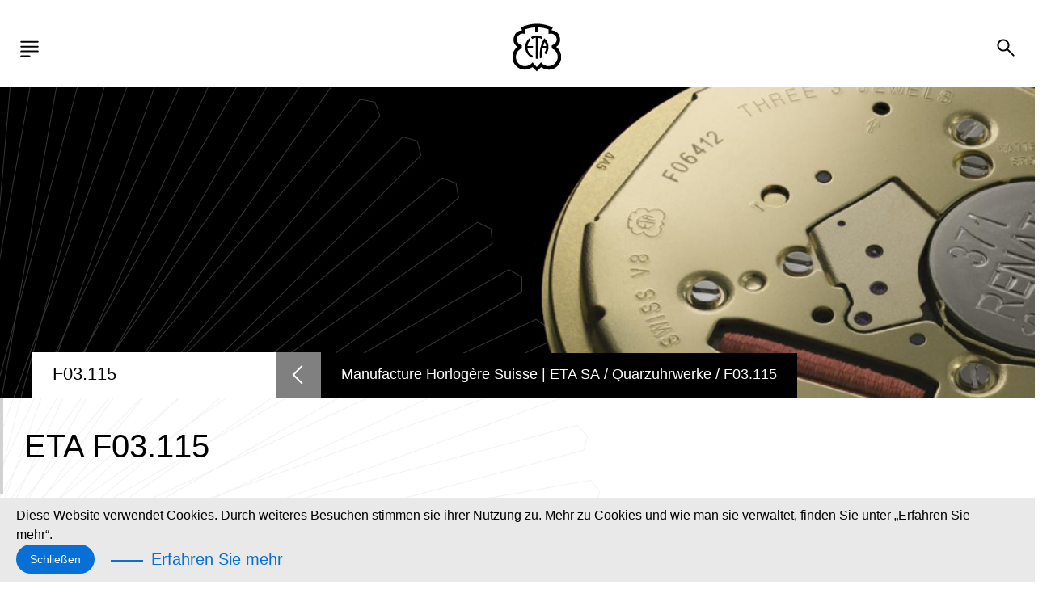

--- FILE ---
content_type: text/html; charset=UTF-8
request_url: https://www.eta.ch/de/unsere-produkte/quarzuhrwerke/eta-f03115
body_size: 8002
content:
<!DOCTYPE html>
<html lang="de" dir="ltr" prefix="content: http://purl.org/rss/1.0/modules/content/  dc: http://purl.org/dc/terms/  foaf: http://xmlns.com/foaf/0.1/  og: http://ogp.me/ns#  rdfs: http://www.w3.org/2000/01/rdf-schema#  schema: http://schema.org/  sioc: http://rdfs.org/sioc/ns#  sioct: http://rdfs.org/sioc/types#  skos: http://www.w3.org/2004/02/skos/core#  xsd: http://www.w3.org/2001/XMLSchema# ">
<head>
  <meta charset="utf-8" />
<script>(function(i,s,o,g,r,a,m){i["GoogleAnalyticsObject"]=r;i[r]=i[r]||function(){(i[r].q=i[r].q||[]).push(arguments)},i[r].l=1*new Date();a=s.createElement(o),m=s.getElementsByTagName(o)[0];a.async=1;a.src=g;m.parentNode.insertBefore(a,m)})(window,document,"script","https://www.google-analytics.com/analytics.js","ga");ga("create", "UA-60840473-2", {"cookieDomain":"auto"});ga("set", "anonymizeIp", true);ga("send", "pageview");</script>
<meta name="description" content="Das Kaliber ETA F03.115 ist ein Uhrwerk der Grösse 7¾´´´ mit Anzeige von Stunden, Minuten, mit oder ohne Sekunde im Zentrum und Datum und der Technologie HeavyDrive." />
<meta name="Generator" content="Drupal 9 (https://www.drupal.org)" />
<meta name="MobileOptimized" content="width" />
<meta name="HandheldFriendly" content="true" />
<meta name="viewport" content="width=device-width, initial-scale=1.0" />
<link rel="alternate" hreflang="en" href="https://www.eta.ch/en/our-products/quartz-movements/trendline/eta-trendline-f03115" />
<link rel="alternate" hreflang="fr" href="https://www.eta.ch/fr/nos-produits/mouvements-quartz/eta-f03115" />
<link rel="alternate" hreflang="de" href="https://www.eta.ch/de/unsere-produkte/quarzuhrwerke/eta-f03115" />
<link rel="icon" href="/themes/custom/wax_ui_subtheme/favicon.ico" type="image/vnd.microsoft.icon" />
<link rel="canonical" href="https://www.eta.ch/de/unsere-produkte/quarzuhrwerke/eta-f03115" />
<link rel="shortlink" href="https://www.eta.ch/de/node/312" />

    <title>ETA F03.115 | Manufacture Horlogère Suisse | ETA SA</title>
    <link rel="stylesheet" media="all" href="/sites/default/files/css/css_sl7QUD1H8m-3-HmAxYnsPVDgLlc-msHkQ9qf52aVYeE.css" />
<link rel="stylesheet" media="print" href="/sites/default/files/css/css_cHAfU4QVKQhY-RLZGoe7F1F-LefvPnI6PvpockaZGR4.css" />
<link rel="stylesheet" media="all" href="/sites/default/files/css/css_kZs5U9DyOoLIVlWd6iolgltc_s_tt8Az6_Fh3GYIlRQ.css" />

    


<script>(window.BOOMR_mq=window.BOOMR_mq||[]).push(["addVar",{"rua.upush":"false","rua.cpush":"false","rua.upre":"false","rua.cpre":"false","rua.uprl":"false","rua.cprl":"false","rua.cprf":"false","rua.trans":"","rua.cook":"false","rua.ims":"false","rua.ufprl":"false","rua.cfprl":"false","rua.isuxp":"false","rua.texp":"norulematch","rua.ceh":"false","rua.ueh":"false","rua.ieh.st":"0"}]);</script>
                              <script>!function(e){var n="https://s.go-mpulse.net/boomerang/";if("False"=="True")e.BOOMR_config=e.BOOMR_config||{},e.BOOMR_config.PageParams=e.BOOMR_config.PageParams||{},e.BOOMR_config.PageParams.pci=!0,n="https://s2.go-mpulse.net/boomerang/";if(window.BOOMR_API_key="EQMN7-4B3HM-VA7NM-VZH4L-KVAQ8",function(){function e(){if(!o){var e=document.createElement("script");e.id="boomr-scr-as",e.src=window.BOOMR.url,e.async=!0,i.parentNode.appendChild(e),o=!0}}function t(e){o=!0;var n,t,a,r,d=document,O=window;if(window.BOOMR.snippetMethod=e?"if":"i",t=function(e,n){var t=d.createElement("script");t.id=n||"boomr-if-as",t.src=window.BOOMR.url,BOOMR_lstart=(new Date).getTime(),e=e||d.body,e.appendChild(t)},!window.addEventListener&&window.attachEvent&&navigator.userAgent.match(/MSIE [67]\./))return window.BOOMR.snippetMethod="s",void t(i.parentNode,"boomr-async");a=document.createElement("IFRAME"),a.src="about:blank",a.title="",a.role="presentation",a.loading="eager",r=(a.frameElement||a).style,r.width=0,r.height=0,r.border=0,r.display="none",i.parentNode.appendChild(a);try{O=a.contentWindow,d=O.document.open()}catch(_){n=document.domain,a.src="javascript:var d=document.open();d.domain='"+n+"';void(0);",O=a.contentWindow,d=O.document.open()}if(n)d._boomrl=function(){this.domain=n,t()},d.write("<bo"+"dy onload='document._boomrl();'>");else if(O._boomrl=function(){t()},O.addEventListener)O.addEventListener("load",O._boomrl,!1);else if(O.attachEvent)O.attachEvent("onload",O._boomrl);d.close()}function a(e){window.BOOMR_onload=e&&e.timeStamp||(new Date).getTime()}if(!window.BOOMR||!window.BOOMR.version&&!window.BOOMR.snippetExecuted){window.BOOMR=window.BOOMR||{},window.BOOMR.snippetStart=(new Date).getTime(),window.BOOMR.snippetExecuted=!0,window.BOOMR.snippetVersion=12,window.BOOMR.url=n+"EQMN7-4B3HM-VA7NM-VZH4L-KVAQ8";var i=document.currentScript||document.getElementsByTagName("script")[0],o=!1,r=document.createElement("link");if(r.relList&&"function"==typeof r.relList.supports&&r.relList.supports("preload")&&"as"in r)window.BOOMR.snippetMethod="p",r.href=window.BOOMR.url,r.rel="preload",r.as="script",r.addEventListener("load",e),r.addEventListener("error",function(){t(!0)}),setTimeout(function(){if(!o)t(!0)},3e3),BOOMR_lstart=(new Date).getTime(),i.parentNode.appendChild(r);else t(!1);if(window.addEventListener)window.addEventListener("load",a,!1);else if(window.attachEvent)window.attachEvent("onload",a)}}(),"".length>0)if(e&&"performance"in e&&e.performance&&"function"==typeof e.performance.setResourceTimingBufferSize)e.performance.setResourceTimingBufferSize();!function(){if(BOOMR=e.BOOMR||{},BOOMR.plugins=BOOMR.plugins||{},!BOOMR.plugins.AK){var n=""=="true"?1:0,t="",a="gqhbh7qxzcoay2lmj2ia-f-ef7f023e6-clientnsv4-s.akamaihd.net",i="false"=="true"?2:1,o={"ak.v":"39","ak.cp":"882377","ak.ai":parseInt("998494",10),"ak.ol":"0","ak.cr":9,"ak.ipv":4,"ak.proto":"h2","ak.rid":"3b9ec7a6","ak.r":44387,"ak.a2":n,"ak.m":"","ak.n":"essl","ak.bpcip":"52.14.19.0","ak.cport":48790,"ak.gh":"23.192.164.12","ak.quicv":"","ak.tlsv":"tls1.3","ak.0rtt":"","ak.0rtt.ed":"","ak.csrc":"-","ak.acc":"","ak.t":"1768705680","ak.ak":"hOBiQwZUYzCg5VSAfCLimQ==5BTzUVimt+K77nVvMDdVu8i8viqGFUN4LNzOJuQaYTZC3oRhYFuJFSxDnsPyCvLkFoPhfU/hLs/Mk5Uy+4EJsu1zijVEIkc/05LJSMLhCqMo6bwYDSnbH3NwQYN4J37M9X9pC+7cn9FmcchwGqYHSfDKQGgxcwHA18RF86Wq/1YeVKTjeRyUD8YfAMqJGE198i3fHDdLBlsHooXuHpNY2u/FL7yL4Kyf1vwCXrHUQqNPnE3t92lRbCZ4UlUlnadyMGcPiIoTuzwIGBehBw6GVNcCPnDDHIdwIxvGBNuky10aAGz2r8pANuI9zHTIAWiAcSVWdo6WJJs3G8fV+DmOPPQWw7vEWDE8tLUVJP0y6seW4Q+4s/RL8c0Lea1lhxVRo7iby96takilgR92OXv+V9NcDnPE3Cj2+7VesB2MDQU=","ak.pv":"5","ak.dpoabenc":"","ak.tf":i};if(""!==t)o["ak.ruds"]=t;var r={i:!1,av:function(n){var t="http.initiator";if(n&&(!n[t]||"spa_hard"===n[t]))o["ak.feo"]=void 0!==e.aFeoApplied?1:0,BOOMR.addVar(o)},rv:function(){var e=["ak.bpcip","ak.cport","ak.cr","ak.csrc","ak.gh","ak.ipv","ak.m","ak.n","ak.ol","ak.proto","ak.quicv","ak.tlsv","ak.0rtt","ak.0rtt.ed","ak.r","ak.acc","ak.t","ak.tf"];BOOMR.removeVar(e)}};BOOMR.plugins.AK={akVars:o,akDNSPreFetchDomain:a,init:function(){if(!r.i){var e=BOOMR.subscribe;e("before_beacon",r.av,null,null),e("onbeacon",r.rv,null,null),r.i=!0}return this},is_complete:function(){return!0}}}}()}(window);</script></head>
<body>
  
    <div class="dialog-off-canvas-main-canvas" data-off-canvas-main-canvas>
    <div class="wrapper" id="top" tabindex="-1">
  <div class="row grid-4-tiny-2">
    <div></div>
    <div></div>
    <div></div>
    <div></div>
  </div>
      
<header
	role="banner">
		<div class="header_desktop">
		<ul class="skip_links noprint">
  <li><a href="#main">Go to content</a></li>
  <li><a href="#nav">Go to navigation</a></li>
  <li><a href="#searchBtn">Go to search</a></li>
  <li><a href="#footer">Go to footer</a></li>
</ul>
		<nav role="navigation" class="main_menu" id="nav" tabindex="-1">
			<ol>
				<li class="logo">
  <a href="/de">
    <img src="/themes/custom/wax_ui_subtheme/dist/img/global/logo.svg" alt="Gehen Sie zurück zur Startseite von ETA SA"
         title="Gehen Sie zurück zur Startseite von ETA SA"
         width="60" height="60" role="img"/>
  </a>
</li>
				<li class="menu_link">
									<!-- Get parent menu title -->
		<ul class="menu_link-depth1">
							<li>
					<a
						href="/de/unternehmen" >
												<span lang="en">The Motorist of Time</span>
					</a>
											<ul
							class="menu_link-depth2">
							<!-- Get first child item (depth 2) -->
															<li>
									<a href="/de/wo-wir-sind" >
										<span lang="en">
											Wo wir sind
										</span>
									</a>
									<!-- Get second child menu item (depth 3) -->
																	</li>
															<li>
									<a href="/de/motorist-time/history" >
										<span lang="en">
											 Geschichte
										</span>
									</a>
									<!-- Get second child menu item (depth 3) -->
																	</li>
															<li>
									<a href="/de/unternehmen/qualitaetspolitik-von-eta" >
										<span lang="en">
											Qualität
										</span>
									</a>
									<!-- Get second child menu item (depth 3) -->
																	</li>
															<li>
									<a href="/de/unternehmen/einkauf" >
										<span lang="en">
											Einkauf
										</span>
									</a>
									<!-- Get second child menu item (depth 3) -->
																	</li>
															<li>
									<a href="/de/unternehmen/edutainement" >
										<span lang="en">
											Edutainement
										</span>
									</a>
									<!-- Get second child menu item (depth 3) -->
																	</li>
													</ul>
									</li>
							<li>
					<a
						href="/de/knowhow" >
												<span lang="en">Knowhow</span>
					</a>
											<ul
							class="menu_link-depth2">
							<!-- Get first child item (depth 2) -->
															<li>
									<a href="/de/knowhow/quartz-knowhow" >
										<span lang="en">
											Quarzuhrwerke
										</span>
									</a>
									<!-- Get second child menu item (depth 3) -->
																			<ul class="menu_link-depth3">
																							<li>
													<a href="/de/knowhow/quartz-knowhow" >
														<span lang="en">
															HeavyDrive
														</span>
													</a>
												</li>
																							<li>
													<a href="/de/knowhow/quartz-knowhow#precidrive" >
														<span lang="en">
															PreciDrive
														</span>
													</a>
												</li>
																							<li>
													<a href="/de/knowhow/quartz-knowhow#powerdrive" >
														<span lang="en">
															PowerDrive
														</span>
													</a>
												</li>
																					</ul>
																	</li>
															<li>
									<a href="/de/knowhow/mechanisch" >
										<span lang="en">
											Mechanische Uhrwerke
										</span>
									</a>
									<!-- Get second child menu item (depth 3) -->
																			<ul class="menu_link-depth3">
																							<li>
													<a href="/de/knowhow/mechanisch/gangreserve" >
														<span lang="en">
															Gangreserve
														</span>
													</a>
												</li>
																							<li>
													<a href="/de/knowhow/mechanisch/praezisionsstabilitaet" >
														<span lang="en">
															Präzisionsstabilität
														</span>
													</a>
												</li>
																							<li>
													<a href="/de/knowhow/mechanisch/stossfestigkeit" >
														<span lang="en">
															Stossfestigkeit
														</span>
													</a>
												</li>
																							<li>
													<a href="/de/knowhow/mechanisch/amagnetisches-nivachron" >
														<span lang="en">
															Amagnetisches Nivachron™
														</span>
													</a>
												</li>
																							<li>
													<a href="/de/knowhow/mechanisch/amagnetisches-silizium" >
														<span lang="en">
															Amagnetisches Silizium
														</span>
													</a>
												</li>
																					</ul>
																	</li>
													</ul>
									</li>
							<li>
					<a
						href="/de/quarzuhrwerke"  class="active" >
												<span lang="en">Quarzuhrwerke</span>
					</a>
									</li>
							<li>
					<a
						href="/de/karriere-lehrstellen" >
												<span lang="en">Karriere &amp; Lehrstellen</span>
					</a>
											<ul
							class="menu_link-depth2">
							<!-- Get first child item (depth 2) -->
															<li>
									<a href="/de/karriere-lehrstellen" >
										<span lang="en">
											Arbeiten bei ETA
										</span>
									</a>
									<!-- Get second child menu item (depth 3) -->
																			<ul class="menu_link-depth3">
																							<li>
													<a href="/de/karriere-lehrstellen/arbeiten-bei-eta" >
														<span lang="en">
															Das Unternehmen
														</span>
													</a>
												</li>
																							<li>
													<a href="/de/karriere-lehrstellen/stellenangebote" >
														<span lang="en">
															Stellenangebote
														</span>
													</a>
												</li>
																					</ul>
																	</li>
															<li>
									<a href="/de/lehrstellen" >
										<span lang="en">
											Eine Lehrstelle bei ETA
										</span>
									</a>
									<!-- Get second child menu item (depth 3) -->
																			<ul class="menu_link-depth3">
																							<li>
													<a href="/de/FutureJump" >
														<span lang="en">
															FUTURE JUMP App
														</span>
													</a>
												</li>
																							<li>
													<a href="/de/berufserkundungstage" >
														<span lang="en">
															Berufserkundungstage / Infoanlässe
														</span>
													</a>
												</li>
																							<li>
													<a href="/de/news/informationsveranstaltungen" >
														<span lang="en">
															Informationsveranstaltungen
														</span>
													</a>
												</li>
																					</ul>
																	</li>
															<li>
									<a href="/de/karriere-lehrstellen/von-der-theorie-die-praxis" >
										<span lang="en">
											Praktikum
										</span>
									</a>
									<!-- Get second child menu item (depth 3) -->
																	</li>
													</ul>
									</li>
							<li>
					<a
						href="/de/services" >
												<span lang="en">Services</span>
					</a>
											<ul
							class="menu_link-depth2">
							<!-- Get first child item (depth 2) -->
															<li>
									<a href="/de/services/eta-customer-service" >
										<span lang="en">
											ETA Customer Service
										</span>
									</a>
									<!-- Get second child menu item (depth 3) -->
																	</li>
															<li>
									<a href="/de/services/eta-kundenausbildung" >
										<span lang="en">
											ETA Kundenausbildung
										</span>
									</a>
									<!-- Get second child menu item (depth 3) -->
																	</li>
													</ul>
									</li>
					</ul>
	
				</li>
								  <!-- lang menu -->
<li class="noprint lang">
												<button type="button" class="language" title="Wählen Sie eine Sprache (Strom:Deutsch)">
				de
			</button>
				<ul>
					<li>
				<a href="/en/our-products/quartz-movements/trendline/eta-trendline-f03115" title="Englisch" lang="en" class="inactive">
					en
				</a>
			</li>
					<li>
				<a href="/fr/nos-produits/mouvements-quartz/eta-f03115" title="Französisch" lang="fr" class="inactive">
					fr
				</a>
			</li>
					<li>
				<a href="/de/unsere-produkte/quarzuhrwerke/eta-f03115" title="Deutsch" lang="de" class="active">
					de
				</a>
			</li>
			</ul>
</li>



			</ol>

		</nav>

					<div id="search" role="search" class="search_btn" tabindex="-1">
		<button type="button" id="searchBtn" class="search">
			<span class="a11y_hidden">Open search box</span>
		</button>
	</div>
	<div id="searchForm" class="search_container">
		<form class="floating_label noprint" action="/de/search/node" method="get">
			<li class="logo">
  <a href="/de">
    <img src="/themes/custom/wax_ui_subtheme/dist/img/global/logo.svg" alt="Gehen Sie zurück zur Startseite von ETA SA"
         title="Gehen Sie zurück zur Startseite von ETA SA"
         width="60" height="60" role="img"/>
  </a>
</li>
			<button type="button" id="searchClose" class="close search_close">
				<span class="a11y_hidden">Close search box</span>
			</button>
			<label for="keyword">Suche</label>
			<input id="keyword" name="keys" type="search" placeholder="Suche"/>
			<button type="submit" class="search">
				<span class="a11y_hidden">Launch the search on the site</span>
			</button>
		</form>
	</div>
	</div>
	
		<div class="header_mobile noprint">
		<ul class="skip_links noprint">
  <li><a href="#main">Go to content</a></li>
  <li><a href="#nav">Go to navigation</a></li>
  <li><a href="#searchBtn">Go to search</a></li>
  <li><a href="#footer">Go to footer</a></li>
</ul>
		<ul class="menu_mobile" id="navM">
			<li>
				<button type="button" class="burger" id="displayMenuMobile" aria-label="Open the menu">
					<span class="a11y_hidden">Menü</span>
				</button>
				<div
					class="submenu_burger_mobile" id="submenuBurgerMobile">
					<!-- header burger menu -->
					<div class="top_burger">
						<button type="button" id="burgerMobileClose" class="close">
							<span class="a11y_hidden">Close menu</span>
						</button>

						<a href="https://shopb2b.eta.ch/?___store=de" class="ext_link" target="_blank" title="ETAshop B2B (neues Fenster)">ETAshop B2B</a>
					</div>
					<nav role="navigation" class="main_nav_mobile" id="navMobile" tabindex="-1">
						<ol>
																								<li>
									<button><a class="menu-link-mobile-text" href="/de/unternehmen">The Motorist of Time</a></button>
					<ul class="menu_link-depth2">

													<li>
								<a href="/de/wo-wir-sind" >
									<span lang="en">
										Wo wir sind
									</span>
								</a>
							</li>
													<li>
								<a href="/de/motorist-time/history" >
									<span lang="en">
										 Geschichte
									</span>
								</a>
							</li>
													<li>
								<a href="/de/unternehmen/qualitaetspolitik-von-eta" >
									<span lang="en">
										Qualität
									</span>
								</a>
							</li>
													<li>
								<a href="/de/unternehmen/einkauf" >
									<span lang="en">
										Einkauf
									</span>
								</a>
							</li>
													<li>
								<a href="/de/unternehmen/edutainement" >
									<span lang="en">
										Edutainement
									</span>
								</a>
							</li>
											</ul>
							</li>
								<li>
									<button><a class="menu-link-mobile-text" href="/de/knowhow">Knowhow</a></button>
					<ul class="menu_link-depth2">

													<li>
								<a href="/de/knowhow/quartz-knowhow" >
									<span lang="en">
										Quarzuhrwerke
									</span>
								</a>
							</li>
													<li>
								<a href="/de/knowhow/mechanisch" >
									<span lang="en">
										Mechanische Uhrwerke
									</span>
								</a>
							</li>
											</ul>
							</li>
								<li>
									<a href="/de/quarzuhrwerke" class="nochild">Quarzuhrwerke</a>
							</li>
								<li>
									<button><a class="menu-link-mobile-text" href="/de/karriere-lehrstellen">Karriere &amp; Lehrstellen</a></button>
					<ul class="menu_link-depth2">

													<li>
								<a href="/de/karriere-lehrstellen" >
									<span lang="en">
										Arbeiten bei ETA
									</span>
								</a>
							</li>
													<li>
								<a href="/de/lehrstellen" >
									<span lang="en">
										Eine Lehrstelle bei ETA
									</span>
								</a>
							</li>
													<li>
								<a href="/de/karriere-lehrstellen/von-der-theorie-die-praxis" >
									<span lang="en">
										Praktikum
									</span>
								</a>
							</li>
											</ul>
							</li>
								<li>
									<button><a class="menu-link-mobile-text" href="/de/services">Services</a></button>
					<ul class="menu_link-depth2">

													<li>
								<a href="/de/services/eta-customer-service" >
									<span lang="en">
										ETA Customer Service
									</span>
								</a>
							</li>
													<li>
								<a href="/de/services/eta-kundenausbildung" >
									<span lang="en">
										ETA Kundenausbildung
									</span>
								</a>
							</li>
											</ul>
							</li>
				  <!-- lang menu -->
<li class="noprint lang">
												<button type="button" class="language" title="Wählen Sie eine Sprache (Strom:Deutsch)">
				de
			</button>
				<ul>
					<li>
				<a href="/en/our-products/quartz-movements/trendline/eta-trendline-f03115" title="Englisch" lang="en" class="inactive">
					en
				</a>
			</li>
					<li>
				<a href="/fr/nos-produits/mouvements-quartz/eta-f03115" title="Französisch" lang="fr" class="inactive">
					fr
				</a>
			</li>
					<li>
				<a href="/de/unsere-produkte/quarzuhrwerke/eta-f03115" title="Deutsch" lang="de" class="active">
					de
				</a>
			</li>
			</ul>
</li>




						</ol>
						<p><strong>ETA SA Manufacture Horlogère Suisse</strong><br />
Schild-Rust-Strasse 17 - CH-2540 Grenchen<br />
Tel: +41 32 655 71 11</p>

						<a href="/de/kontakt" class="caret_link">Kontakt</a>
					</nav>
				</div>
			</li>

						<li class="logo">
  <a href="/de">
    <img src="/themes/custom/wax_ui_subtheme/dist/img/global/logo.svg" alt="Gehen Sie zurück zur Startseite von ETA SA"
         title="Gehen Sie zurück zur Startseite von ETA SA"
         width="60" height="60" role="img"/>
  </a>
</li>

							<li class="noprint">
		<button type="button" id="searchBtnMobile" class="search search_trigger">
			<span class="a11y_hidden">Open search box</span>
		</button>
		<div id="searchMobile" class="search_container" role="search" tabindex="-1">
			<form class="floating_label noprint" action="/de/search/node" method="get">
				<button type="button" id="searchCloseMobile" class="close search_close">
					<span class="a11y_hidden">Close search box</span>
				</button>
				<label for="keywordMobile">Suche</label>
				<input id="keywordMobile" name="keys" type="search" placeholder="Suche"/>
				<button type="submit" class="search">
					<span class="a11y_hidden">Launch the search on the site</span>
				</button>
			</form>
		</div>
	</li>

		</ul>
	</div>
	</header>





  <main role="main" id="main" class="content_type " tabindex="-1">
      <div data-drupal-messages-fallback class="hidden"></div>  <div class="banner">
      
                  
  <img srcset="/sites/default/files/styles/header_image/public/header-images/Images_mouvements-quartz_F06.412-1_18.jpg?itok=Ec9535wi 1x, /sites/default/files/styles/header_image_retina/public/header-images/Images_mouvements-quartz_F06.412-1_18.jpg?itok=Ns2ddlHR 2x" src="/sites/default/files/styles/header_image/public/header-images/Images_mouvements-quartz_F06.412-1_18.jpg?itok=Ec9535wi" alt="" typeof="foaf:Image" />



      
    
              <div class="info_page">
        <h1>F03.115</h1>
        <a href="javascript:history.back();"><span class="a11y_hidden">Return to previous page</span></a>
              <div class="breadcrumb">
        <p class="a11y_hidden">You are here :</p>
        <ol>
                            <li>
                                          <a href="/de">Manufacture Horlogère Suisse | ETA SA</a>
                                  </li>
                            <li>
                                          <a href="/de/quarzuhrwerke">Quarzuhrwerke</a>
                                  </li>
                            <li>
                                        <span class="active">F03.115</span>
                                  </li>
                    </ol>
    </div>



      </div>
      </div>



<img src="/themes/custom/wax_ui_subtheme/dist/img/home/pattern_left.png" alt="" class="pattern_left"/>

<div class="grid-2-tiny-1 has-gutter-xl title_product">
    <div class="full">
        <h2 class="animate">Eta F03.115</h2>
    </div>
    <div class="one-half">
        
                  
  <img srcset="/sites/default/files/styles/product_image/public/product-front-images/F03_115_recto_0_0.png?itok=7ylGDZaU 1x, /sites/default/files/styles/product_image_retina/public/product-front-images/F03_115_recto_0_0.png?itok=CE9CWFGa 2x" src="/sites/default/files/styles/product_image/public/product-front-images/F03_115_recto_0_0.png?itok=7ylGDZaU" alt="F03.115" title="F03.115" typeof="foaf:Image" />



      
    </div>
    <div class="one-half">
        
                  
  <img srcset="/sites/default/files/styles/product_image/public/product-back-images/F03_115_verso.jpg?itok=YJEmJbvO 1x, /sites/default/files/styles/product_image_retina/public/product-back-images/F03_115_verso.jpg?itok=mmArUWUD 2x" src="/sites/default/files/styles/product_image/public/product-back-images/F03_115_verso.jpg?itok=YJEmJbvO" alt="F03.115" title="F03.115" typeof="foaf:Image" />



      
    </div>

    </div>

<!-- caracteristic -->
<div class="grid-2-medium-1 has-gutter-xl">  <!-- video video_right-->
    <div class="one-half">
        <div class="caracteristic grid-2-tiny-1">
            <h3 class="full">Spezifikationen</h3>
            <div class="one-half">
                
              
  <img loading="lazy" src="/sites/default/files/styles/product_schema_image/public/product-schema-images/98-Picto.png?itok=OMxih9ND" width="166" height="166" alt="F03.115" title="F03.115" typeof="foaf:Image" class="image-style-product-schema-image" />



      
            </div>
            <div class="one-half detail">
                <p>
                    
            
    
            7
       <span class="a11y_hidden">lignes</span> 
            ¾
       ‴

      
                </p>
                <p>
                    Durchmesser 17,20 mm
                </p>
                <p>
                    Höhe 
            2,50 mm
      
                </p>
            </div>
            <div class="full">
                
            <p><br />
Stunden, Minuten, mit oder ohne Zentrumssekunde<br />
Datumsanzeige im Fenster<br /><br />
Sekundenstopp / Motorstopp<br />
Batterie-End-Anzeige (E.O.L.)<br /><br />
3 Steine<br />
HeavyDrive<br /><br />
Theoretische Autonomie der Batterie:<br />
- 34 Monate (Batterie 20.0 mAh)<br />
- 48 Monate (Batterie 28.0 mAh)<br />
 </p>
      
            </div>
            <div class="full body-summary">
                Das Kaliber ETA F03.115 ist ein Uhrwerk der Grösse 7¾´´´ mit Anzeige von Stunden, Minuten, mit oder ohne Sekunde im Zentrum und Datum und der Technologie HeavyDrive.
            </div>
        </div>
    </div>

    <div class="one-half">
          <a href="https://shopb2b.eta.ch/catalog/product/view/id/68195/s/f03-115-f03.115/category/14/" target="_blank" class="ext_link" title="ETAshop B2B (neues Fenster)">ETAshop B2B</a>

        
                <div>
      <h2 class="animate">
            Links
      </h2>
    

      <ul>
        <li>
    <a href="https://shopb2b.eta.ch/catalog/product/view/id/68195/s/f03-115-f03.115/category/14/#technicaldocuments" target="_blank" class="ext_link" title="Technische Dokumentation (neues Fenster)">Technische Dokumentation</a>
  </li>

      
    </ul>
  
  
  
</div>

        
    </div>
</div>
<!-- caracteristic -->


  </main>
  <a href="#top" class="top_page" id="go_top"><span class="a11y_hidden">Go to top of page</span></a>
      
<footer id="footer" role="contentinfo" tabindex="-1" class="row over-grid">
    <div class="grid-4-tiny-1 has-gutter">
        <ul class="main_links">
                                                                <li>
                <a href="/de/unternehmen" lang="de">The Motorist of Time</a>
            </li>
                    <li>
                <a href="/de/knowhow" lang="de">Knowhow</a>
            </li>
                    <li>
                <a href="/de/quarzuhrwerke" lang="de">Quarzuhrwerke</a>
            </li>
                    <li>
                <a href="/de/karriere-lehrstellen" lang="de">Karriere &amp; Lehrstellen</a>
            </li>
                    <li>
                <a href="/de/services" lang="de">Services</a>
            </li>
            
        </ul>
        <div>
              <div class="title">Produkte</div>
<ul>
  <li>
    <a href="/de/quarzuhrwerke">Quarzuhrwerke</a>
</li>
</ul>



            <a href="https://shopb2b.eta.ch/?___store=de" class="ext_link" target="_blank"
               title="ETAshop B2B (neues Fenster)">ETAshop B2B</a>
        </div>
        <div>
            <div class="title">Kontakt</div>
            <p><strong>ETA SA Manufacture Horlogère Suisse</strong><br />
Schild-Rust-Strasse 17 - CH-2540 Grenchen<br />
Tel: +41 32 655 71 11</p>

            <a href="/de/kontakt" class="caret_link">Kontakt</a>
            <div class="a11y_hidden">Follow us on social media</div>
            <ul class="social_links">
                <li>
                    <a href="https://www.youtube.com/channel/UCTUGWyQmhuePYQek8K8PtpQ" title="Youtube (neues Fenster)" class="yt" target="_blank"><span class="a11y_hidden">Visit our youtube channel</span></a>
                </li>
                <li>
                    <a href="https://www.facebook.com/ETAmanufactureHorlogereSuisse/" title="Facebook (neues Fenster)" class="fb" target="_blank"><span class="a11y_hidden">Join us on facebook</span></a>
                </li>
                <li>
                    <a href="https://www.linkedin.com/company/eta" title="LinkedIn (neues Fenster)" class="linkedin" target="_blank"><span class="a11y_hidden">Join us on Linkedin</span></a>
                </li>
                <li>
                    <a href="https://www.xing.com/companies/etasamanufacturehorlogèresuisse" title="Xing (neues Fenster)" class="xing" target="_blank"><span class="a11y_hidden">Xing</span></a>
                </li>
            </ul>
        </div>
                  
        <ul>
            <li>
          <a href="/de/allgemeine-verkaufs-und-lieferbedingungen">Allgemeine Verkaufs- und Lieferbedingungen</a>
        </li>
            <li>
          <a href="/de/conditions-generales-dachat">ALLGEMEINE EINKAUFSBDINGUNGEN </a>
        </li>
            <li>
          <a href="/de/zugang">Nutzung der Webseite</a>
        </li>
            <li>
          <a href="/de/nutzungsbedingungen">Nutzungsbedingungen</a>
        </li>
            <li>
          <a href="/de/datenschutzerklaerung">Datenschutzerklärung</a>
        </li>
            <li>
          <a href="/de/hinweis-zu-cookies">Hinweis zu Cookies</a>
        </li>
            <li>
          <a href="/de/credits">Credits</a>
        </li>
        </ul>
  




    </div>
    <a href="http://www.swatchgroup.com/de/" lang="de" target="_blank">
        <img src="/themes/custom/wax_ui_subtheme/dist/img/global/logo_swatch.svg" alt="A company of the Swatch Group (new window)"
             title="A company of the Swatch Group (new window)"
             width="280" height="30" role="img"/>
    </a>
</footer>

<div class="cookie_banner"></div>

<div class="hidden">
    <p id="cookie_msg">
        Diese Website verwendet Cookies. Durch weiteres Besuchen stimmen sie ihrer Nutzung zu. Mehr zu Cookies und wie man sie verwaltet, finden Sie unter „Erfahren Sie mehr“.
    </p>
    <p id="accept_msg">Schließen</p>
    <p id="know_more_msg">Erfahren Sie mehr</p>
    <p id="policyURL">/de/hinweis-zu-cookies</p>
    <p id="readMore">Erfahren Sie mehr</p>
</div>






</div>

  </div>

  
  <script type="application/json" data-drupal-selector="drupal-settings-json">{"path":{"baseUrl":"\/","scriptPath":null,"pathPrefix":"de\/","currentPath":"node\/312","currentPathIsAdmin":false,"isFront":false,"currentLanguage":"de"},"pluralDelimiter":"\u0003","suppressDeprecationErrors":true,"google_analytics":{"trackOutbound":true,"trackMailto":true,"trackDownload":true,"trackDownloadExtensions":"7z|aac|arc|arj|asf|asx|avi|bin|csv|doc(x|m)?|dot(x|m)?|exe|flv|gif|gz|gzip|hqx|jar|jpe?g|js|mp(2|3|4|e?g)|mov(ie)?|msi|msp|pdf|phps|png|ppt(x|m)?|pot(x|m)?|pps(x|m)?|ppam|sld(x|m)?|thmx|qtm?|ra(m|r)?|sea|sit|tar|tgz|torrent|txt|wav|wma|wmv|wpd|xls(x|m|b)?|xlt(x|m)|xlam|xml|z|zip"},"user":{"uid":0,"permissionsHash":"9282c70f307d290fc0490480401215664ac42d70a73b5c124d81bf029249d8a9"}}</script>
<script src="/sites/default/files/js/js_FuRsGsMMk-pgA66qs9T_jpyNGYfxalF6p8NaucDqTRY.js"></script>
<script src="https://apis.google.com/js/client.js?onload=initGoogleClientApi"></script>

</body>
</html>


--- FILE ---
content_type: image/svg+xml
request_url: https://www.eta.ch/themes/custom/wax_ui_subtheme/dist/img/social-sharing/svg/youtube-icon-black.svg
body_size: 154
content:
<svg id="Calque_1" data-name="Calque 1" xmlns="http://www.w3.org/2000/svg" viewBox="0 0 22.46 22.46"><defs><style>.cls-1{fill:none;stroke:#010202;stroke-miterlimit:10;stroke-width:0.85px;}.cls-2{fill:#010202;}.cls-3{fill:#fff;}</style></defs><title>youtube-black</title><path class="cls-1" d="M11.23,22h0A10.82,10.82,0,0,1,.43,11.23h0A10.82,10.82,0,0,1,11.23.43h0A10.82,10.82,0,0,1,22,11.23h0A10.76,10.76,0,0,1,11.23,22Z"/><path class="cls-2" d="M17.43,8a1.63,1.63,0,0,0-1.2-1.2,35.38,35.38,0,0,0-5.1-.3,35.38,35.38,0,0,0-5.1.3A1.8,1.8,0,0,0,4.83,8c-.1,1.1-.1,3.2-.1,3.2a16.4,16.4,0,0,0,.3,3.2,1.63,1.63,0,0,0,1.2,1.2,35.38,35.38,0,0,0,5.1.3,35.38,35.38,0,0,0,5.1-.3,1.8,1.8,0,0,0,1.2-1.2,15.85,15.85,0,0,0,.3-3.2A25.75,25.75,0,0,0,17.43,8Z"/><polygon class="cls-3" points="9.93 13.13 9.93 9.33 13.33 11.23 9.93 13.13"/></svg>

--- FILE ---
content_type: image/svg+xml
request_url: https://www.eta.ch/themes/custom/wax_ui_subtheme/dist/img/global/logo_swatch.svg
body_size: 1073
content:
<svg baseProfile="tiny" xmlns="http://www.w3.org/2000/svg" viewBox="0 0 290 30"><path fill="#FFF" d="M136.2 25h2.8c0 1 .4 1.1 1.2 1.1h3.5c.6 0 1.2-.1 1.2-.8 0-.8-.3-.9-4-.9-4.3 0-4.8-.5-4.8-2.8 0-1.7.2-3 3.7-3h4c3.3 0 3.6 1.1 3.6 2.7v.3h-2.8c0-.7-.1-1-1.4-1H140c-.6 0-1.1.2-1.1.7 0 .8.3.8 3.4.8 4.4 0 5.5.3 5.5 3 0 2.5-.8 2.9-4.6 2.9h-3.4c-2.6 0-3.6-.5-3.6-2.5V25zm12.1-6.3h2.8l2 6.8 2.4-6.8h2.6l2.4 6.8 2-6.8h2.8l-3 9.3H159l-2.2-6.1-2.2 6.1h-3.3l-3-9.3zm20.3 0h3.7l5.1 9.3h-3.2l-.9-1.6h-5.8l-.8 1.6h-3.2l5.1-9.3zm.1 5.7h3.6l-1.8-3.5-1.8 3.5zm6.7-5.7h10.8V21h-4v7h-2.8v-7h-4v-2.3zM187 22c0-2.7 1.5-3.4 4.1-3.4h3.3c4.1 0 4.6.9 4.6 3.5h-2.8v-.3c0-.7-.5-.9-1.3-.9h-3.1c-1.5 0-1.8.7-1.8 1.9v1c0 1.3.3 1.9 1.6 1.9h3c1.3 0 1.7-.1 1.7-1.3h2.8v.9c0 1.6-.6 2.8-3.4 2.8h-4.6c-2.6 0-4.1-.6-4.1-3.4V22zm13.5-3.3h2.8V22h6v-3.3h2.8V28h-2.8v-3.5h-6V28h-2.8v-9.3zm19.1 3.3c0-2.7 1.5-3.4 4.1-3.4h4.3c3.2 0 3.7 1.2 3.7 3v.3h-2.8c0-.9-.5-1-1.4-1h-3.1c-1.4 0-1.8.3-1.8 1.9V24c0 1.6.4 1.9 1.8 1.9h3c.7 0 1.5-.1 1.5-1v-.3h-3.5v-1.9h6.4v2.6c0 2.7-1.4 2.8-4.6 2.8h-3.4c-2.6 0-4.1-.6-4.1-3.4V22zm13.5-3.3h8.6c2.2 0 2.8 1.1 2.8 2.8v.6c0 1.2-.3 2-1.6 2.3.8.2 1.6.5 1.6 2.1V28h-2.8v-1.1c0-1-.3-1.3-1.2-1.3H236V28h-2.8v-9.3zm2.9 4.6h4.7c.8 0 1.1-.3 1.1-1V22c0-.8-.4-1-1.3-1H236v2.3zm9.9-1.3c0-2.7 1.5-3.4 4.1-3.4h4.6c2.6 0 4.1.6 4.1 3.4v2.8c0 2.7-1.5 3.4-4.1 3.4H250c-2.6 0-4.1-.6-4.1-3.4V22zm2.9 1.9c0 1.3.3 1.9 1.6 1.9h3.6c1.3 0 1.6-.5 1.6-1.9v-1c0-1.2-.3-1.9-1.8-1.9h-3.3c-1.5 0-1.8.7-1.8 1.9v1zm11.2-5.2h2.8v5.4c0 1.2.4 1.6 1.6 1.6h2.8c1.2 0 1.6-.5 1.6-1.6v-5.4h2.8v6c0 2.3-1.2 3.4-3.8 3.4h-4.1c-2.6 0-3.8-1.1-3.8-3.4v-6zm13.3 0h7.8c2.7 0 3.4 1.4 3.4 3.2v.8c0 1.4-.6 3-2.6 3h-5.7V28h-2.8v-9.3zm2.9 4.7h4.4c.7 0 .9-.4.9-1V22c0-.6-.3-1-1.2-1h-4.2v2.4z"/><path fill-rule="evenodd" fill="#FFF" d="M241.1 11.5h-2.4V9.1h2.4V6.7h1.5c-1-1.3-2.7-2.2-4.5-2.2-3.1 0-5.7 2.5-5.7 5.7 0 3.1 2.5 5.7 5.7 5.7 1.8 0 3.3-.8 4.4-2.1h-1.4v-2.3zm-31.9-2.2h1.8c-.4-2.2-2.4-3.9-4.7-3.9-2.7 0-4.8 2.1-4.8 4.8 0 2.7 2.1 4.8 4.8 4.8 2.3 0 4.2-1.6 4.7-3.8h-1.8V9.3zm-25.6 0h1.1c-.4-1.7-2-3-3.8-3-2.2 0-3.9 1.8-3.9 3.9s1.8 3.9 3.9 3.9c1.8 0 3.4-1.2 3.8-2.9h-1.1V9.3z"/><path fill="#FFF" d="M272.1 10.2c0-3.6 2.9-6.5 6.5-6.5s6.5 2.9 6.5 6.5-2.9 6.5-6.5 6.5-6.5-2.9-6.5-6.5zm8-1.5v-3h-3v3h-3v3h3v3h3v-3h3v-3h-3z"/><path d="M4.8 28H6l1-2.7h3.8l1 2.7h1.3l-3.6-9.1H8.4L4.8 28zM9 20l1.5 4.2h-3L9 20zm16.3 1.6c-.3-1.9-1.8-3-3.7-3-2.8 0-4.3 2.2-4.3 4.8 0 2.6 1.4 4.7 4.2 4.7 2.3 0 3.7-1.4 3.9-3.6h-1.2c-.1 1.5-1 2.6-2.6 2.6-2.2 0-3.1-1.7-3.1-3.8 0-1.9.9-3.7 3.1-3.7 1.3 0 2.3.7 2.5 1.9h1.2zm1.1 1.8c0 2.5 1.5 4.8 4.4 4.8 2.9 0 4.4-2.3 4.4-4.8s-1.5-4.8-4.4-4.8c-3 .1-4.4 2.4-4.4 4.8zm1.2 0c0-1.8.9-3.7 3.1-3.7s3.1 1.9 3.1 3.7c0 1.8-.9 3.7-3.1 3.7-2.2.1-3.1-1.8-3.1-3.7zm9 4.6h1.1v-7.6h.1l2.8 7.6h1l2.9-7.6V28h1.2v-9.1H44l-2.9 7.6-2.8-7.6h-1.7zm11.1 0h1.2v-3.7h2.8c1.8 0 2.8-1 2.8-2.7 0-1.7-1-2.7-2.8-2.7h-4V28zm1.2-8.1h2.4c1.4 0 2 .6 2 1.7s-.6 1.7-2 1.7h-2.4v-3.4zm5 8.1h1.2l1-2.7H60l1 2.7h1.3l-3.6-9.1h-1.3L53.9 28zm4.2-8l1.5 4.2h-3.1l1.6-4.2zm5.1 8h1.2v-7.3l4.7 7.3h1.4v-9.1h-1.2v7.4l-4.8-7.4h-1.3zm16.5-9.1h-1.4l-2.7 4.3-2.7-4.3h-1.4l3.5 5.4V28h1.2v-3.7zm4 4.5c0 2.5 1.5 4.8 4.4 4.8 2.9 0 4.4-2.3 4.4-4.8s-1.5-4.8-4.4-4.8c-2.9.1-4.4 2.4-4.4 4.8zm1.2 0c0-1.8.9-3.7 3.1-3.7s3.1 1.9 3.1 3.7c0 1.8-.9 3.7-3.1 3.7-2.2.1-3.1-1.8-3.1-3.7zm9 4.6h1.2v-4.2h4.2v-1h-4.2v-2.9h4.8v-1h-6zm12.9 0h1.2v-8.1h3v-1h-7.2v1h3zm5.2 0h1.3v-4.2h4.7V28h1.3v-9.1H118v3.9h-4.7v-3.9H112zm9.2 0h6.4v-1h-5.2v-3.2h4.8v-1h-4.8v-2.9h5.1v-1h-6.3z" fill-rule="evenodd" fill="#FFF"/></svg>

--- FILE ---
content_type: image/svg+xml
request_url: https://www.eta.ch/themes/custom/wax_ui_subtheme/dist/img/social-sharing/svg/linkedin-icon-black.svg
body_size: 156
content:
<svg id="Calque_1" data-name="Calque 1" xmlns="http://www.w3.org/2000/svg" viewBox="0 0 22.46 22.46"><defs><style>.cls-1{fill:none;stroke:#010202;stroke-miterlimit:10;stroke-width:0.85px;}.cls-2{fill:#010202;}</style></defs><title>Plan de travail 1</title><path class="cls-1" d="M11.23,22h0A10.82,10.82,0,0,1,.43,11.23h0A10.82,10.82,0,0,1,11.23.43h0A10.82,10.82,0,0,1,22,11.23h0A10.76,10.76,0,0,1,11.23,22Z"/><rect class="cls-2" x="6.33" y="8.83" width="2.2" height="7.3"/><path class="cls-2" d="M7.43,7.83a1.3,1.3,0,1,0-1.3-1.3A1.32,1.32,0,0,0,7.43,7.83Z"/><path class="cls-2" d="M12.13,12.23c0-1,.5-1.6,1.4-1.6s1.2.6,1.2,1.6V16h2.2v-4.6c0-1.9-1.1-2.9-2.6-2.9a2.64,2.64,0,0,0-2.2,1.2v-1H9.93V16h2.2Z"/></svg>

--- FILE ---
content_type: text/plain
request_url: https://www.google-analytics.com/j/collect?v=1&_v=j102&aip=1&a=722462943&t=pageview&_s=1&dl=https%3A%2F%2Fwww.eta.ch%2Fde%2Funsere-produkte%2Fquarzuhrwerke%2Feta-f03115&ul=en-us%40posix&dt=ETA%20F03.115%20%7C%20Manufacture%20Horlog%C3%A8re%20Suisse%20%7C%20ETA%20SA&sr=1280x720&vp=1280x720&_u=YEBAAEABAAAAACAAI~&jid=813583792&gjid=930917720&cid=21467.1768705683&tid=UA-60840473-2&_gid=1149823471.1768705683&_r=1&_slc=1&z=1056115102
body_size: -448
content:
2,cG-Q9Q3JYN2RP